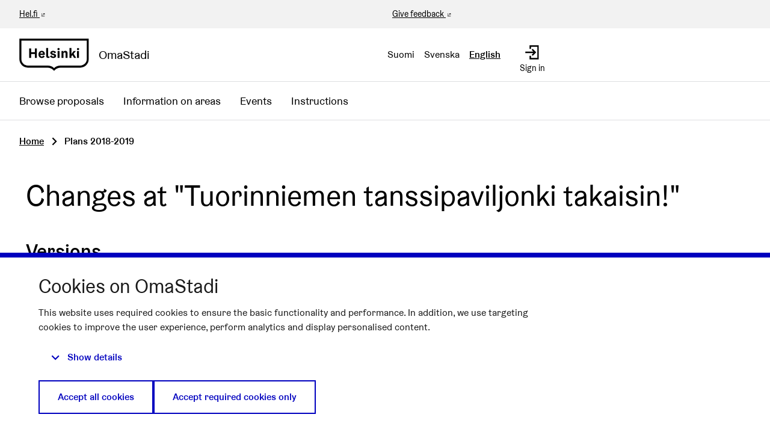

--- FILE ---
content_type: text/html; charset=utf-8
request_url: https://omastadi.hel.fi/processes/osbu-2019/f/172/plans/115/versions?locale=en
body_size: 7779
content:

<!DOCTYPE html>
<html lang="en" class="no-js">
  <head>
    <title>Changes at &quot;Tuorinniemen tanssipaviljonki takaisin!&quot; - Plans 2018-2019 - Participatory budjeting 2018-2019 - OmaStadi</title>
    <meta name="csrf-param" content="authenticity_token" />
<meta name="csrf-token" content="UrP8T17fasYHBvbT7SQaSEHsvBZSx8sojSqbW+B13RJQOM9XvdxHYaZ1HWKXNMKphpA5cIWt+oVOIKBKjcQRaw==" />

<meta name="viewport" content="width=device-width, initial-scale=1.0">
    <link rel="alternate" href="/processes/osbu-2019/f/172/plans/115/versions?component_id=172&amp;locale=fi&amp;participatory_process_slug=osbu-2019" hreflang="fi">
    <link rel="alternate" href="/processes/osbu-2019/f/172/plans/115/versions?component_id=172&amp;locale=sv&amp;participatory_process_slug=osbu-2019" hreflang="sv">
    <link rel="alternate" href="/processes/osbu-2019/f/172/plans/115/versions?component_id=172&amp;locale=en&amp;participatory_process_slug=osbu-2019" hreflang="en">


<meta name="twitter:card" content="summary_large_image">
<meta name="twitter:site" content="@helviestinta">
<meta name="twitter:title" content="Changes at &quot;Tuorinniemen tanssipaviljonki takaisin!&quot; - Plans 2018-2019 - Participatory budjeting 2018-2019 - OmaStadi">
<meta name="twitter:description" content="Here, you can submit proposals between 15 November and 9 December 2018 that are not local but concern the entire city of Helsinki. Every year, the City of Helsinki will allocate €4.4 million of its budget to be decided upon by the city’s residents. How would you like this money to be spent?">
<meta name="twitter:image" content="https://omastadi.hel.fi/decidim-packs/media/images/social-omastadi-wide-96d50f01658e69a2e73d.jpg">

<meta property="og:url" content="https://omastadi.hel.fi/processes/osbu-2019/f/172/plans/115/versions?locale=en">
<meta property="og:type" content="article">
<meta property="og:title" content="Changes at &quot;Tuorinniemen tanssipaviljonki takaisin!&quot; - Plans 2018-2019 - Participatory budjeting 2018-2019 - OmaStadi">
<meta property="og:description" content="Here, you can submit proposals between 15 November and 9 December 2018 that are not local but concern the entire city of Helsinki. Every year, the City of Helsinki will allocate €4.4 million of its budget to be decided upon by the city’s residents. How would you like this money to be spent?">
<meta property="og:image" content="https://omastadi.hel.fi/decidim-packs/media/images/social-omastadi-wide-96d50f01658e69a2e73d.jpg">


<link rel="stylesheet" media="all" href="https://omastadi.hel.fi/decidim-packs/css/decidim_core-ceca5da5.css" />



<!-- Matomo -->
<script type="text/plain" data-consent="statistics">
  var _paq = window._paq = window._paq || [];
  /* tracker methods like "setCustomDimension" should be called before "trackPageView" */
  _paq.push(["setDocumentTitle", document.domain + "/" + document.title]);
  _paq.push(["setCookieDomain", "*.omastadi.hel.fi"]);
  _paq.push(["setDomains", ["*.omastadi.hel.fi","*.omastadi.hel.fi"]]);
  _paq.push(["setDoNotTrack", true]);
  _paq.push(["disableCookies"]);
  _paq.push(['trackPageView']);
  _paq.push(['enableLinkTracking']);
  (function() {
    var u="//webanalytics.digiaiiris.com/js/";
    _paq.push(['setTrackerUrl', u+'tracker.php']);
    _paq.push(['setSiteId', '349']);
    var d=document, g=d.createElement('script'), s=d.getElementsByTagName('script')[0];
    g.type='text/javascript'; g.async=true; g.src=u+'piwik.min.js'; s.parentNode.insertBefore(g,s);
  })();
</script>
<noscript><p><img src="//digiaiiris.com/web-analytics/matomo.php?idsite=349&amp;rec=1" style="border:0;" alt="" /></p></noscript>
<!-- End Matomo Code -->




  </head>

  <body>
    <div class="wrapper-default">
      <!--noindex--><!--googleoff: all-->
      
      
      <div class="flash callout primary small js-offline-message" style="display: none">
  Oooops! Your network is offline. This is a previously cached version of the page you&#39;re visiting, perhaps the content is not up to date.
</div>
<script>
  document.addEventListener("DOMContentLoaded", () => {
    // show the banner if it's offline AND the offline-fallback is not displaying
    if (!navigator.onLine && !document.querySelector("#offline-fallback-html")) {
      document.querySelector(".js-offline-message").style.display = "block"
    }
  })
</script>

      <!--googleon: all--><!--/noindex-->
    </div>

    
<div class="off-canvas-wrapper wrapper-default">
  <div class="off-canvas-wrapper-inner" data-off-canvas-wrapper>
    <div class="off-canvas position-right hide-for-large" data-position="right"
         data-transition="overlap"
         id="offCanvas" data-off-canvas>

      <!-- Close button -->
      <button class="close-button"
              aria-label="Close menu" type="button"
              data-close>
        <span aria-hidden="true">&times;</span>
      </button>
    </div>
    <div class="off-canvas position-right hide-for-large" data-position="right"
         data-transition="overlap"
         id="offCanvasLanguage" data-off-canvas
         aria-hidden="true">

         <!-- Close button -->
         <button class="close-button"
                 aria-label="Close menu" type="button"
                 data-close>
           <span aria-hidden="true">&times;</span>
         </button>

         <div class="topbar__language-menu hide-for-large">
           <nav aria-label="Select language">
  <ul class="horizontal menu">
      <li class="language-nav-link" lang="fi">
        <a rel="nofollow" data-method="post" href="/locale?locale=fi">Suomi</a>
</li>      <li class="language-nav-link" lang="sv">
        <a rel="nofollow" data-method="post" href="/locale?locale=sv">Svenska</a>
</li>      <li class="language-nav-link" lang="en" aria-current="true">
        <a rel="nofollow" data-method="post" href="/locale?locale=en">English</a>
</li>  </ul>
</nav>

         </div>
    </div>

    <div class="off-canvas-content" data-off-canvas-content>
      <!--separates the footer from the rest of the page, creates a sticky footer-->
      <div class="footer-separator">
        <header id="header" class="header">
  <a class="skip" id="skip-to-content" href="#content">Skip to main content</a>

  <div class="header-top show-for-large">
    <div class="row expanded">
      <div class="columns small-6"><a href="https://www.hel.fi/en" target="_blank">Hel.fi</a></div>
      <div class="columns small-6 text-right">
        <div class="header-top-links">
          <a href="https://palautteet.hel.fi/" target="_blank">Give feedback</a>
          


        </div>
      </div>
    </div>
  </div>
  <div class="top-bar">
    <div class="headerbar row expanded">
      <div class="columns small-8 medium-6">
        <a class="top-bar-logo" aria-label="Go to front page" href="/?locale=en">
          <div class="top-bar-logo-symbol">
              <img alt="Helsinki" class="logo-default" src="https://omastadi.hel.fi/decidim-packs/media/images/helsinki-logo-black-e20089729b0336904ec1.svg" />

          </div>
          <div class="top-bar-logo-text">OmaStadi</div>
</a>      </div>
      <div class="columns small-4 medium-6">
        <div class="top-bar-panel">
          <div class="top-bar-languages show-for-large" data-set="language-nav">
            <div class="js-append">
                <div class="language-choose">
    <nav aria-label="Select language">
  <ul class="horizontal menu">
      <li class="language-nav-link" lang="fi">
        <a rel="nofollow" data-method="post" href="/locale?locale=fi">Suomi</a>
</li>      <li class="language-nav-link" lang="sv">
        <a rel="nofollow" data-method="post" href="/locale?locale=sv">Svenska</a>
</li>      <li class="language-nav-link" lang="en" aria-current="true">
        <a rel="nofollow" data-method="post" href="/locale?locale=en">English</a>
</li>  </ul>
</nav>

  </div>

            </div>
          </div>
          <div class="top-bar-controls">
              <a class="top-bar-control" href="/users/sign_in?locale=en">
                <svg role="img" aria-hidden="true" class="icon--account-login icon"><title></title><use href="https://omastadi.hel.fi/decidim-packs/media/images/helsinki-icons-2e6fae9756bdb9c1b031.svg#icon-account-login"></use></svg>
                <span>Sign in</span>
</a>              <button type="button" class="clear button hide-for-large" data-navbar-toggle="main">
                <span class="top-bar-control active-hide">
                  <svg role="img" aria-hidden="true" class="icon--menu icon"><title></title><use href="https://omastadi.hel.fi/decidim-packs/media/images/helsinki-icons-2e6fae9756bdb9c1b031.svg#icon-menu"></use></svg>
                  <span>Menu</span>
                </span>
                <span class="top-bar-control active-show">
                  <svg role="img" aria-hidden="true" class="icon--x icon"><title></title><use href="https://omastadi.hel.fi/decidim-packs/media/images/helsinki-icons-2e6fae9756bdb9c1b031.svg#icon-x"></use></svg>
                  <span>Close</span>
                </span>
              </button>
          </div>
        </div>
      </div>
    </div>
  </div>
    <div class="top-bar-navbars">
      <div class="navbar navbar-main" data-navbar="main">
        <div class="hide-for-large" data-set="language-nav"></div>
        <nav class="main-nav" aria-label="Main menu"><ul class="menu vertical large-horizontal"><li class="menu-link"><a href="/processes/osbu-2025/f/192/plans">Browse proposals</a></li><li class="menu-link"><a href="/areas">Information on areas</a></li><li class="menu-link"><a href="/events">Events</a></li><li class="menu-link"><a href="/pages">Instructions</a></li></ul></nav>
      </div>
      <div class="navbar-logo hide-for-large" aria-hidden="true">
          <img alt="Helsinki" class="logo-default" src="https://omastadi.hel.fi/decidim-packs/media/images/helsinki-logo-black-e20089729b0336904ec1.svg" />

      </div>
    </div>
</header>


        <main>
          
          

          <div class="breadcrumbs-section">
  <div class="row columns expanded">
    <nav aria-label="Breadcrumbs">
      <ul class="breadcrumbs">
            <li>
              <a href="/?locale=en">Home</a>
              <span aria-hidden="true" class="breadcrumbs-separator"><svg role="img" aria-hidden="true" class="icon--caret-right icon"><title></title><use href="https://omastadi.hel.fi/decidim-packs/media/images/helsinki-icons-2e6fae9756bdb9c1b031.svg#icon-caret-right"></use></svg></span>
            </li>
            <li aria-current="page">
              Plans 2018-2019
            </li>
      </ul>
    </nav>
  </div>
</div>


          <div id="content">
            
      
  
  
  <div class="wrapper">
    
<div class="row">
  <div class="small-12 columns">
    <h2 class="heading2">
      Changes at &quot;Tuorinniemen tanssipaviljonki takaisin!&quot;
    </h2>

    <h3 class="section-heading">
      Versions
    </h3>

    <div class="row">
      <div class="mediumlarge-8 columns">
        <div class="section">
          <div class="card card--list">
              <div class="card--list__item">
  <div class="card--list__text">
    <div>
      <a href="/processes/osbu-2019/f/172/plans/115/versions/1?locale=en">
        <h4 class="card--list__heading heading6">
          Version 1
        </h4>
</a>      <div class="author-data">
        <div class="author-data__main">
  <div class="author author--inline">
    
    <span class="author__name">
      
        <span class="label label--small label--basic">
          <span class="translation_missing" title="translation missing: en.decidim.version_author.deleted">Deleted</span>
        </span>
      
    </span>
  </div>
</div>

        26/02/2019 19:33
      </div>
    </div>
  </div>
  <div class="card--list__data">
    <a class="card--list__data__icon" href="/processes/osbu-2019/f/172/plans/115/versions/1?locale=en">
      <svg role="img" aria-hidden="true" class="icon--chevron-right icon"><title></title><use href="https://omastadi.hel.fi/decidim-packs/media/images/helsinki-icons-2e6fae9756bdb9c1b031.svg#icon-chevron-right"></use></svg>
</a>  </div>
</div>

              <div class="card--list__item">
  <div class="card--list__text">
    <div>
      <a href="/processes/osbu-2019/f/172/plans/115/versions/2?locale=en">
        <h4 class="card--list__heading heading6">
          Version 2
        </h4>
</a>      <div class="author-data">
        <div class="author-data__main">
  <div class="author author--inline">
    
    <span class="author__name">
      
        <span class="label label--small label--basic">
          <span class="translation_missing" title="translation missing: en.decidim.version_author.deleted">Deleted</span>
        </span>
      
    </span>
  </div>
</div>

        26/02/2019 19:39
      </div>
    </div>
  </div>
  <div class="card--list__data">
    <a class="card--list__data__icon" href="/processes/osbu-2019/f/172/plans/115/versions/2?locale=en">
      <svg role="img" aria-hidden="true" class="icon--chevron-right icon"><title></title><use href="https://omastadi.hel.fi/decidim-packs/media/images/helsinki-icons-2e6fae9756bdb9c1b031.svg#icon-chevron-right"></use></svg>
</a>  </div>
</div>

              <div class="card--list__item">
  <div class="card--list__text">
    <div>
      <a href="/processes/osbu-2019/f/172/plans/115/versions/3?locale=en">
        <h4 class="card--list__heading heading6">
          Version 3
        </h4>
</a>      <div class="author-data">
        <div class="author-data__main">
  <div class="author author--inline">
    
    <span class="author__name">
      
        <span class="label label--small label--basic">
          <span class="translation_missing" title="translation missing: en.decidim.version_author.deleted">Deleted</span>
        </span>
      
    </span>
  </div>
</div>

        26/02/2019 19:44
      </div>
    </div>
  </div>
  <div class="card--list__data">
    <a class="card--list__data__icon" href="/processes/osbu-2019/f/172/plans/115/versions/3?locale=en">
      <svg role="img" aria-hidden="true" class="icon--chevron-right icon"><title></title><use href="https://omastadi.hel.fi/decidim-packs/media/images/helsinki-icons-2e6fae9756bdb9c1b031.svg#icon-chevron-right"></use></svg>
</a>  </div>
</div>

              <div class="card--list__item">
  <div class="card--list__text">
    <div>
      <a href="/processes/osbu-2019/f/172/plans/115/versions/4?locale=en">
        <h4 class="card--list__heading heading6">
          Version 4
        </h4>
</a>      <div class="author-data">
        <div class="author-data__main">
  <div class="author author--inline">
    
    <span class="author__name">
      
        <span class="label label--small label--basic">
          <span class="translation_missing" title="translation missing: en.decidim.version_author.deleted">Deleted</span>
        </span>
      
    </span>
  </div>
</div>

        26/02/2019 19:46
      </div>
    </div>
  </div>
  <div class="card--list__data">
    <a class="card--list__data__icon" href="/processes/osbu-2019/f/172/plans/115/versions/4?locale=en">
      <svg role="img" aria-hidden="true" class="icon--chevron-right icon"><title></title><use href="https://omastadi.hel.fi/decidim-packs/media/images/helsinki-icons-2e6fae9756bdb9c1b031.svg#icon-chevron-right"></use></svg>
</a>  </div>
</div>

              <div class="card--list__item">
  <div class="card--list__text">
    <div>
      <a href="/processes/osbu-2019/f/172/plans/115/versions/5?locale=en">
        <h4 class="card--list__heading heading6">
          Version 5
        </h4>
</a>      <div class="author-data">
        <div class="author-data__main">
  <div class="author author--inline">
    
    <span class="author__name">
      
        <span class="label label--small label--basic">
          <span class="translation_missing" title="translation missing: en.decidim.version_author.deleted">Deleted</span>
        </span>
      
    </span>
  </div>
</div>

        26/02/2019 19:50
      </div>
    </div>
  </div>
  <div class="card--list__data">
    <a class="card--list__data__icon" href="/processes/osbu-2019/f/172/plans/115/versions/5?locale=en">
      <svg role="img" aria-hidden="true" class="icon--chevron-right icon"><title></title><use href="https://omastadi.hel.fi/decidim-packs/media/images/helsinki-icons-2e6fae9756bdb9c1b031.svg#icon-chevron-right"></use></svg>
</a>  </div>
</div>

              <div class="card--list__item">
  <div class="card--list__text">
    <div>
      <a href="/processes/osbu-2019/f/172/plans/115/versions/6?locale=en">
        <h4 class="card--list__heading heading6">
          Version 6
        </h4>
</a>      <div class="author-data">
        <div class="author-data__main">
  <div class="author author--inline">
    
    <span class="author__name">
      
        <span class="label label--small label--basic">
          <span class="translation_missing" title="translation missing: en.decidim.version_author.deleted">Deleted</span>
        </span>
      
    </span>
  </div>
</div>

        08/04/2019 16:43
      </div>
    </div>
  </div>
  <div class="card--list__data">
    <a class="card--list__data__icon" href="/processes/osbu-2019/f/172/plans/115/versions/6?locale=en">
      <svg role="img" aria-hidden="true" class="icon--chevron-right icon"><title></title><use href="https://omastadi.hel.fi/decidim-packs/media/images/helsinki-icons-2e6fae9756bdb9c1b031.svg#icon-chevron-right"></use></svg>
</a>  </div>
</div>

              <div class="card--list__item">
  <div class="card--list__text">
    <div>
      <a href="/processes/osbu-2019/f/172/plans/115/versions/7?locale=en">
        <h4 class="card--list__heading heading6">
          Version 7
        </h4>
</a>      <div class="author-data">
        <div class="author-data__main">
  <div class="author author--inline">
    
    <span class="author__name">
      
        <span class="label label--small label--basic">
          <span class="translation_missing" title="translation missing: en.decidim.version_author.deleted">Deleted</span>
        </span>
      
    </span>
  </div>
</div>

        05/09/2019 14:19
      </div>
    </div>
  </div>
  <div class="card--list__data">
    <a class="card--list__data__icon" href="/processes/osbu-2019/f/172/plans/115/versions/7?locale=en">
      <svg role="img" aria-hidden="true" class="icon--chevron-right icon"><title></title><use href="https://omastadi.hel.fi/decidim-packs/media/images/helsinki-icons-2e6fae9756bdb9c1b031.svg#icon-chevron-right"></use></svg>
</a>  </div>
</div>

              <div class="card--list__item">
  <div class="card--list__text">
    <div>
      <a href="/processes/osbu-2019/f/172/plans/115/versions/8?locale=en">
        <h4 class="card--list__heading heading6">
          Version 8
        </h4>
</a>      <div class="author-data">
        <div class="author-data__main">
  <div class="author author--inline">
    
    <span class="author__name">
      
        
      
    </span>
  </div>
</div>

        12/05/2020 21:37
      </div>
    </div>
  </div>
  <div class="card--list__data">
    <a class="card--list__data__icon" href="/processes/osbu-2019/f/172/plans/115/versions/8?locale=en">
      <svg role="img" aria-hidden="true" class="icon--chevron-right icon"><title></title><use href="https://omastadi.hel.fi/decidim-packs/media/images/helsinki-icons-2e6fae9756bdb9c1b031.svg#icon-chevron-right"></use></svg>
</a>  </div>
</div>

              <div class="card--list__item">
  <div class="card--list__text">
    <div>
      <a href="/processes/osbu-2019/f/172/plans/115/versions/9?locale=en">
        <h4 class="card--list__heading heading6">
          Version 9
        </h4>
</a>      <div class="author-data">
        <div class="author-data__main">
  <div class="author author--inline">
    
    <span class="author__name">
      
        
      
    </span>
  </div>
</div>

        12/05/2020 21:37
      </div>
    </div>
  </div>
  <div class="card--list__data">
    <a class="card--list__data__icon" href="/processes/osbu-2019/f/172/plans/115/versions/9?locale=en">
      <svg role="img" aria-hidden="true" class="icon--chevron-right icon"><title></title><use href="https://omastadi.hel.fi/decidim-packs/media/images/helsinki-icons-2e6fae9756bdb9c1b031.svg#icon-chevron-right"></use></svg>
</a>  </div>
</div>

              <div class="card--list__item">
  <div class="card--list__text">
    <div>
      <a href="/processes/osbu-2019/f/172/plans/115/versions/10?locale=en">
        <h4 class="card--list__heading heading6">
          Version 10
        </h4>
</a>      <div class="author-data">
        <div class="author-data__main">
  <div class="author author--inline">
    
    <span class="author__name">
      
        <span class="label label--small label--basic">
          <span class="translation_missing" title="translation missing: en.decidim.version_author.deleted">Deleted</span>
        </span>
      
    </span>
  </div>
</div>

        03/03/2023 11:00
      </div>
    </div>
  </div>
  <div class="card--list__data">
    <a class="card--list__data__icon" href="/processes/osbu-2019/f/172/plans/115/versions/10?locale=en">
      <svg role="img" aria-hidden="true" class="icon--chevron-right icon"><title></title><use href="https://omastadi.hel.fi/decidim-packs/media/images/helsinki-icons-2e6fae9756bdb9c1b031.svg#icon-chevron-right"></use></svg>
</a>  </div>
</div>

              <div class="card--list__item">
  <div class="card--list__text">
    <div>
      <a href="/processes/osbu-2019/f/172/plans/115/versions/11?locale=en">
        <h4 class="card--list__heading heading6">
          Version 11
        </h4>
</a>      <div class="author-data">
        <div class="author-data__main">
  <div class="author author--inline">
    
    <span class="author__name">
      
        
      
    </span>
  </div>
</div>

        05/07/2023 02:06
      </div>
    </div>
  </div>
  <div class="card--list__data">
    <a class="card--list__data__icon" href="/processes/osbu-2019/f/172/plans/115/versions/11?locale=en">
      <svg role="img" aria-hidden="true" class="icon--chevron-right icon"><title></title><use href="https://omastadi.hel.fi/decidim-packs/media/images/helsinki-icons-2e6fae9756bdb9c1b031.svg#icon-chevron-right"></use></svg>
</a>  </div>
</div>

              <div class="card--list__item">
  <div class="card--list__text">
    <div>
      <a href="/processes/osbu-2019/f/172/plans/115/versions/12?locale=en">
        <h4 class="card--list__heading heading6">
          Version 12
        </h4>
</a>      <div class="author-data">
        <div class="author-data__main">
  <div class="author author--inline">
    
    <span class="author__name">
      
        
      
    </span>
  </div>
</div>

        05/07/2023 02:22
      </div>
    </div>
  </div>
  <div class="card--list__data">
    <a class="card--list__data__icon" href="/processes/osbu-2019/f/172/plans/115/versions/12?locale=en">
      <svg role="img" aria-hidden="true" class="icon--chevron-right icon"><title></title><use href="https://omastadi.hel.fi/decidim-packs/media/images/helsinki-icons-2e6fae9756bdb9c1b031.svg#icon-chevron-right"></use></svg>
</a>  </div>
</div>

          </div>
        </div>
      </div>

      <div class="columns section mediumlarge-4 large-3">
        <div class="card extra definition-data">
          <div class="definition-data__item versions_count">
            <span class="definition-data__title">Versions</span>
            12

            <a class="button button--sc hollow secondary small expanded" href="/processes/osbu-2019/f/172/plans/115?locale=en">Back to proposal</a>
          </div>
        </div>
      </div>
    </div>
  </div>
</div>

  </div>


          </div>
        </main>

      </div><!-- /.footer-separator -->

      
<footer class="footer">
    <div class="koro koro-basic"><svg xmlns="http://www.w3.org/2000/svg" width="100%" height="30" aria-hidden="true"><defs><pattern id="koro_basic-j45vz0ko" x="0" y="-19" width="67" height="49" patternUnits="userSpaceOnUse"><path d="M 67 70 V 30.32 h 0 C 50.25 30.32 50.25 20 33.5 20 S 16.76 30.32 0 30.32 H 0 V 70 Z" /></pattern></defs><rect fill="url(#koro_basic-j45vz0ko)" width="100%" height="30" /></svg></div>
  <div class="main-footer">
    <div class="row">
        <div class="column small-12 medium-4 large-3 xlarge-2">
          <h2 class="h4">OmaStadi</h2>
            <ul class="vertical menu">

                <li>
                  <a href="/pages/yhteystiedot?locale=en">
                    Contact
</a>                </li>
                <li>
                  <a href="/pages/accessibility?locale=en">
                    Accessibility
</a>                </li>
                <li>
                  <a href="/pages/information?locale=en">
                    About the service 
</a>                </li>
                <li>
                  <a href="/pages/terms-and-conditions?locale=en">
                    Terms of Use
</a>                </li>
                <li>
                  <a href="/pages/tietosuoja?locale=en">
                    Privacy Policy
</a>                </li>
            </ul>
        </div>
        <div class="column small-12 medium-4 large-3 xlarge-2">
          <h2 class="h4">Connect</h2>
          <ul class="vertical menu">
              <li><a href="mailto:omastadi@hel.fi">omastadi@hel.fi</a></li>
            <li><a href="https://palautteet.hel.fi/" target="_blank">Give feedback</a></li>
          </ul>
        </div>
          <div class="column small-12 medium-4 large-3 xlarge-2">
            <h2 class="h4">History</h2>
            <ul class="vertical menu">
                <li><a href="/processes/osbu-2025?locale=en">Participatory budgeting 2025-2026</a></li>
                <li><a href="/processes/osbu-2023?locale=en">Participatory budgeting 2023-2024</a></li>
                <li><a href="/processes/osbu-2020?locale=en">Participatory budgeting 2020-2021</a></li>
                <li><a href="/processes/osbu-2019?locale=en">Participatory budjeting 2018-2019</a></li>
            </ul>
          </div>
      <div class="column small-12 medium-12 xlarge-6 align-self-bottom large-text-right">
        <div class="credits">
          <span class="credits-content">Website made with <a target="_blank" href="https://github.com/decidim/decidim">free software</a>.</span>
          <a rel="license" class="cc-badge" href="http://creativecommons.org/licenses/by-sa/4.0/" target="_blank">
            <img alt="Creative Commons License" src="https://omastadi.hel.fi/decidim-packs/media/images/cc-badge-afa3eec02a18f532285b.png" />
          </a>
        </div>
      </div>
    </div>
  </div>

  <div class="mini-footer">
    <div class="row"><div class="column"><hr></div></div>
    <div class="row mini-footer-content">
      <div class="column small-12 medium-6">
        <div class="site-info">
          <div class="site-info-logo">
            <a class="mini-footer-logo" aria-label="Go to front page" href="/?locale=en">
                <img alt="Helsinki" class="logo-default" src="https://omastadi.hel.fi/decidim-packs/media/images/helsinki-logo-white-c6fdbb5cdebba25784dc.svg" />
</a>          </div>
          <div class="site-info-content">
            &copy; City of Helsinki 2026
            |
            <a href="/consent?locale=en">Cookie settings</a>
          </div>
        </div>
      </div>
      <div class="column small-12 medium-6 text-right">
        <div class="back-to-top">
          <a href="#skip-to-content">
            Back to top
            <svg role="img" aria-hidden="true" class="icon--arrow-top icon"><title></title><use href="https://omastadi.hel.fi/decidim-packs/media/images/helsinki-icons-2e6fae9756bdb9c1b031.svg#icon-arrow-top"></use></svg>
</a>        </div>
      </div>
    </div>
  </div>
</footer>

    </div><!--/.off-canvas-content-->
  </div><!--/.off-canvas-wrapper-inner-->
</div><!--/.off-canvas-wrapper-->

    <div class="small reveal confirm-reveal" id="confirm-modal" aria-hidden="true" role="dialog" aria-labelledby="confirm-modal-title" data-reveal data-multiple-opened="true">
  <div class="reveal__header">
    <h2 class="reveal__title" id="confirm-modal-title">Confirm</h2>
    <button class="close-button" data-close aria-label="Close modal"
      type="button">
      <span aria-hidden="true">&times;</span>
    </button>
  </div>
  <div class="confirm-content">
    <div class="confirm-modal-content"></div>
  </div>
  <div class="confirm-modal-footer reveal__footer">
    <div class="buttons button--double">
      <a class="button" role="button" href="#" data-confirm-ok aria-label="OK">OK</a>
      <a class="button clear" role="button" href="#" data-confirm-cancel aria-label="Cancel">Cancel</a>
    </div>
  </div>
</div>

    <div class="reveal" id="loginModal" data-reveal>
  <div class="reveal__header">
    <h3 class="reveal__title">Please sign in</h3>
    <button class="close-button" data-close aria-label="Close modal"
      type="button">
      <span aria-hidden="true">&times;</span>
    </button>
  </div>

    <div class="row">
    <div class="columns">
        <div class="social-register text-center">
      <h3 class="h5 margin-bottom-1">
        Sign in and verify your identity electronically
      </h3>
      <p>
        Sign in to omastadi.hel.fi with bank ID or mobile certificate. Students at comprehensive school can sign in with their learner&#39;s account.
      </p>

        <a class="button primary button--suomifi" rel="nofollow" data-method="post" href="/users/auth/suomifi?locale=en">
          Sign in with bank ID or mobile certificate
</a>          <br>
        <a class="button primary button--mpassid" rel="nofollow" data-method="post" href="/users/auth/mpassid?locale=en">
          Sign in with learner&#39;s account
</a>  </div>

      
    </div>
  </div>

    <div class="row">
      <div class="columns">
        <span class="register__separator">
          <span class="register__separator__text">Or</span>
        </span>
      </div>
    </div>
  <div class="row">
  <div class="columns">
    <div class="text-center">
      <p>
        You can submit a proposal without strong identification by logging in with your OmaStadi account. Create an OmaStadi account if you don&#39;t have one yet.
      </p>
    </div>

    <div class="register-form-wrapper" id="session_modal" data-toggler=".is-hidden">
      <form class="register-form new_user" id="new_user" novalidate="novalidate" data-abide="true" data-live-validate="true" data-validate-on-blur="true" action="/users/sign_in?locale=en" accept-charset="UTF-8" method="post"><input type="hidden" name="authenticity_token" value="R6OcaVjYhJ5Cdeth7P7/DKVlaqGZpbdoN+vDyNgzeTBte1kEyAOfsbU50pkVM4uOrJ0vDQ5cq7KySL5rlFlrDg==" autocomplete="off" />
        <div>
          <div class="field">
            <label for="user_email"><span class="label__wrapper"> <span class="label__text">Email</span> </span><input autofocus="autofocus" type="email" value="" name="user[email]" id="user_email" /></label>
          </div>
          <div class="field">
            <label for="user_password"><span class="label__wrapper"> <span class="label__text">Password</span> </span><input autocomplete="off" type="password" name="user[password]" id="user_password" /></label>
          </div>
        </div>
        <div class="actions">
          <button type="submit" name="commit" class="button expanded">Sign in to OmaStadi website</button>
        </div>
</form>        <p class="text-center">
          <a class="sign-up-link" href="/users/sign_up?locale=en">Sign up</a>
        </p>
      <p class="text-center">
        <a href="/users/password/new?locale=en">Forgot your password?</a>
      </p>
    </div>
  </div>
</div>

</div>

    <div class="reveal" id="authorizationModal" data-reveal></div>

    <script src="https://omastadi.hel.fi/decidim-packs/js/1072-99c07ca4598e08413991.js"></script>
<script src="https://omastadi.hel.fi/decidim-packs/js/8728-277caafb91a97957506c.js"></script>
<script src="https://omastadi.hel.fi/decidim-packs/js/6435-49f741c385994d681c28.js"></script>
<script src="https://omastadi.hel.fi/decidim-packs/js/9697-1b446cfb1761b8b0a50b.js"></script>
<script src="https://omastadi.hel.fi/decidim-packs/js/3111-43f8246c5b1cb6d50f76.js"></script>
<script src="https://omastadi.hel.fi/decidim-packs/js/1933-f819bfce1c27c53c3ca8.js"></script>
<script src="https://omastadi.hel.fi/decidim-packs/js/6022-8a224836f30711cf21fb.js"></script>
<script src="https://omastadi.hel.fi/decidim-packs/js/7884-9bbac390e86527ca06f1.js"></script>
<script src="https://omastadi.hel.fi/decidim-packs/js/6932-9a4fb45c91fecd5f920b.js"></script>
<script src="https://omastadi.hel.fi/decidim-packs/js/decidim_core-ad713d3e9474b2b77127.js"></script>

<script>
  Decidim.config.set({"icons_path":"https://omastadi.hel.fi/decidim-packs/media/images/helsinki-icons-2e6fae9756bdb9c1b031.svg","messages":{"selfxssWarning":{"title":"Stop!","description":"This browser feature is meant for developers and you should not paste anything here if you were asked to do so. Pasting content in this window can compromise your privacy and give hackers access to your account."},"mentionsModal":{"removeRecipient":"Remove recipient %name%"},"dynamicForm":{"resetMessage":"Filters have been cleared. Updated search results are shown below."}},"external_domain_whitelist":["omastadi.hel.fi","decidim.org","github.com","hel.fi","palautteet.hel.fi","palvelukartta.hel.fi","tapahtumat.hel.fi","decidimhelsinkifiles.blob.core.windows.net"],"consent_cookie_name":"decidim-consent"});
  Decidim.InputCharacterCounter.configureMessages({"charactersAtLeast":{"one":"At least %count% character","other":"At least %count% characters"},"charactersLeft":{"one":"%count% character left","other":"%count% characters left"}});
  Decidim.ExternalLink.configureMessages({"externalLink":"External link"});
  Decidim.FormValidator.configureMessages({"correctErrors":"There are errors on the form, please correct them to continue."});
</script>





<script src="https://omastadi.hel.fi/decidim-packs/js/decidim_account_publish_handler-bddebaf3a353903531a6.js" defer="defer"></script>




    <div class="dataconsent-warning flex-center hide">
  <div class="dataconsent-message">
    <svg role="img" aria-hidden="true" class="icon--alert-circle icon"><title></title><use href="https://omastadi.hel.fi/decidim-packs/media/images/helsinki-icons-2e6fae9756bdb9c1b031.svg#icon-alert-circle"></use></svg>
    <h2 class="h4">Content cannot be displayed</h2>
    <p>
      This content is hosted by <span data-content-source-text></span>. To see the content, switch over to the
external site or modify your cookie settings to allow for preference, statistics and marketing cookies.

    </p>

    <div class="buttons">
      <a href="#" class="button" target="_blank" data-content-source-link>
        See content on external site
      </a>
      <button type="button" class="button hollow">
        Change cookie settings
      </button>
    </div>
  </div>
</div>

    
  </body>
</html>

